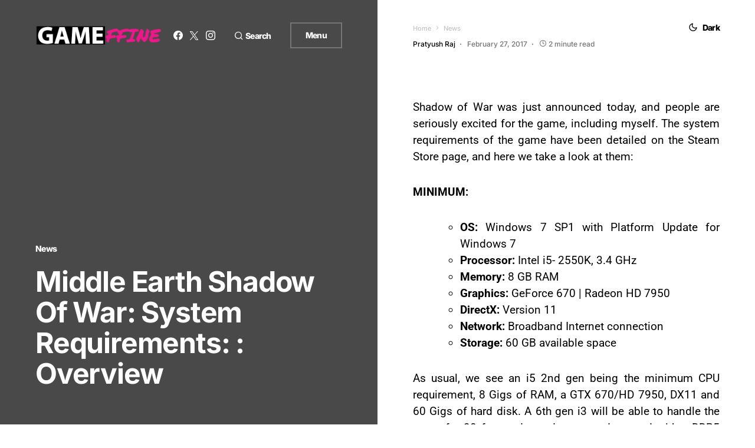

--- FILE ---
content_type: text/html; charset=utf-8
request_url: https://www.google.com/recaptcha/api2/aframe
body_size: 267
content:
<!DOCTYPE HTML><html><head><meta http-equiv="content-type" content="text/html; charset=UTF-8"></head><body><script nonce="JJnitxoCkoJnNx-WkPGIuQ">/** Anti-fraud and anti-abuse applications only. See google.com/recaptcha */ try{var clients={'sodar':'https://pagead2.googlesyndication.com/pagead/sodar?'};window.addEventListener("message",function(a){try{if(a.source===window.parent){var b=JSON.parse(a.data);var c=clients[b['id']];if(c){var d=document.createElement('img');d.src=c+b['params']+'&rc='+(localStorage.getItem("rc::a")?sessionStorage.getItem("rc::b"):"");window.document.body.appendChild(d);sessionStorage.setItem("rc::e",parseInt(sessionStorage.getItem("rc::e")||0)+1);localStorage.setItem("rc::h",'1769241519273');}}}catch(b){}});window.parent.postMessage("_grecaptcha_ready", "*");}catch(b){}</script></body></html>